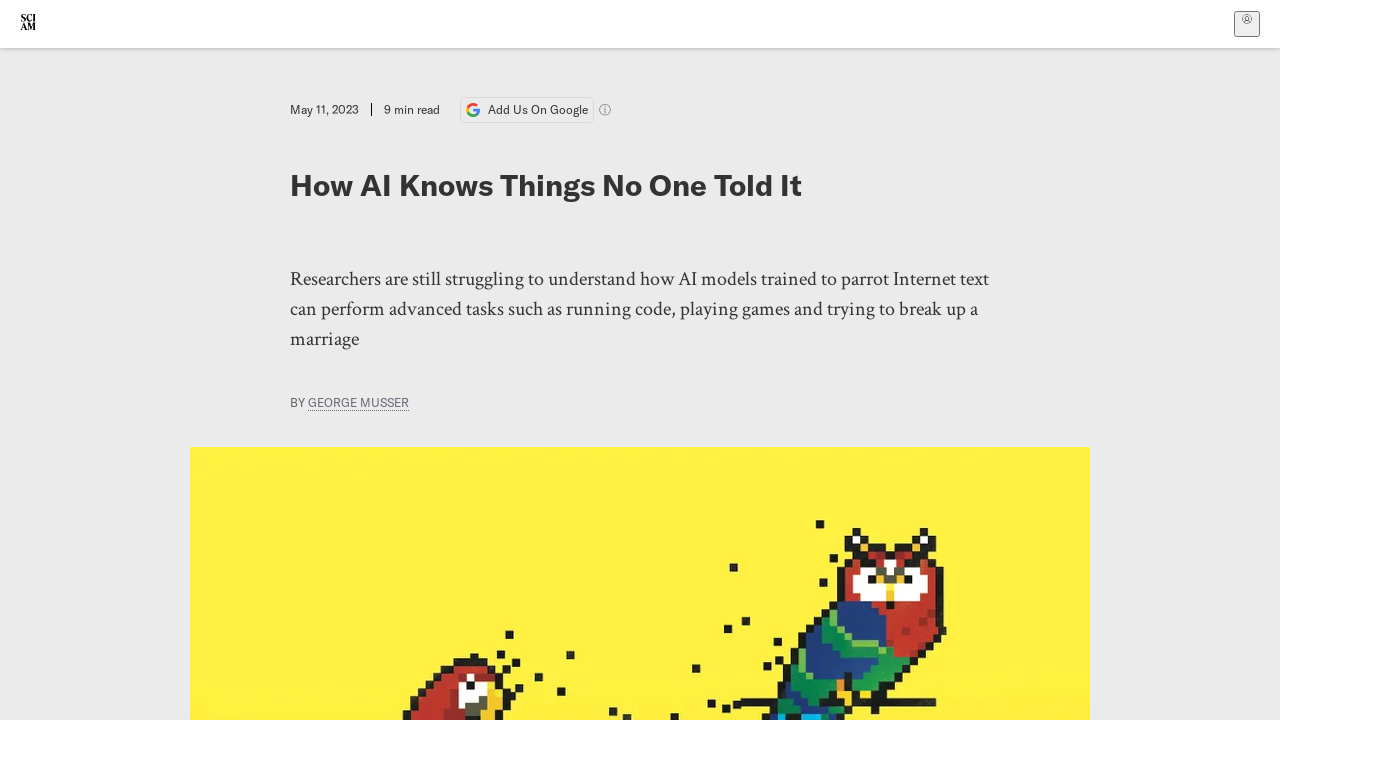

--- FILE ---
content_type: text/html; charset=utf-8
request_url: https://www.scientificamerican.com/article/how-ai-knows-things-no-one-told-it/
body_size: 27272
content:
<!doctype html>
<html lang="en">
  <head>
    <meta charset="utf-8" />
    <title>How AI Knows Things No One Told It | Scientific American</title>
    <link rel="canonical" href="https://www.scientificamerican.com/article/how-ai-knows-things-no-one-told-it/">
    <meta name="theme-color" content="#fff"/>
    <meta name="robots" content="max-image-preview:large"/>
    <link rel="image_src" src="https://static.scientificamerican.com/sciam/cache/file/0AC797F3-92E4-44EC-950D4D40674DA9BD_source.jpeg?w=1200">
    <meta property="og:url" content="https://www.scientificamerican.com/article/how-ai-knows-things-no-one-told-it/"/>
    <meta property="og:image" content="https://static.scientificamerican.com/sciam/cache/file/0AC797F3-92E4-44EC-950D4D40674DA9BD_source.jpeg?w=1200"/>
    <meta name="twitter:image" content="https://static.scientificamerican.com/sciam/cache/file/0AC797F3-92E4-44EC-950D4D40674DA9BD_source.jpeg?w=1200"/>
    <meta name="author" content="George Musser"/>
    <meta name="description" content="Researchers are still struggling to understand how AI models trained to parrot Internet text can perform advanced tasks such as running code, playing games and trying to break up a marriage"/>
    <meta property="og:title" content="How AI Knows Things No One Told It"/>
    <meta property="og:description" content="Researchers are still struggling to understand how AI models trained to parrot Internet text can perform advanced tasks such as running code, playing games and trying to break up a marriage"/>
    <meta property="og:site_name" content="Scientific American"/>
    <meta property="og:image:alt" content="Pixelated illustration of a parrot and owl."/>
    <meta property="og:type" content="article"/>
    <meta name="twitter:title" content="How AI Knows Things No One Told It"/>
    <meta name="twitter:description" content="Researchers are still struggling to understand how AI models trained to parrot Internet text can perform advanced tasks such as running code, playing games and trying to break up a marriage"/>
    <meta name="twitter:image:alt" content="Pixelated illustration of a parrot and owl."/>
    <meta property="og:locale" content="en_US"/>
    <meta name="twitter:site" content="@sciam"/>
    <meta name="twitter:domain" content="scientificamerican.com"/>
    <meta name="twitter:card" content="summary_large_image"/>
    <script type="application/ld+json">{"@context":"https://schema.org","@type":"NewsArticle","mainEntityOfPage":{"@type":"WebPage","@id":"https://www.scientificamerican.com/article/how-ai-knows-things-no-one-told-it/","breadcrumb":{"@type":"BreadcrumbList","itemListElement":[{"@type":"ListItem","position":1,"name":"Artificial Intelligence","item":"https://www.scientificamerican.com/artificial-intelligence/"},{"@type":"ListItem","position":2,"name":"How AI Knows Things No One Told It","item":"https://www.scientificamerican.com/article/how-ai-knows-things-no-one-told-it/"}]}},"headline":"How AI Knows Things No One Told It","alternativeHeadline":"How AI Knows Things No One Told It","description":"Researchers are still struggling to understand how AI models trained to parrot Internet text can perform advanced tasks such as running code, playing games and trying to break up a marriage","url":"https://www.scientificamerican.com/article/how-ai-knows-things-no-one-told-it/","thumbnailUrl":"https://static.scientificamerican.com/sciam/cache/file/0AC797F3-92E4-44EC-950D4D40674DA9BD_source.jpeg?w=1200","image":["https://static.scientificamerican.com/sciam/cache/file/0AC797F3-92E4-44EC-950D4D40674DA9BD_source.jpeg?w=1200","https://static.scientificamerican.com/sciam/cache/file/0AC797F3-92E4-44EC-950D4D40674DA9BD_source.jpeg?crop=16%3A9%2Csmart&w=1920","https://static.scientificamerican.com/sciam/cache/file/0AC797F3-92E4-44EC-950D4D40674DA9BD_source.jpeg?crop=4%3A3%2Csmart&w=1200","https://static.scientificamerican.com/sciam/cache/file/0AC797F3-92E4-44EC-950D4D40674DA9BD_source.jpeg?crop=1%3A1%2Csmart&w=1000"],"datePublished":"2023-05-11T12:00:00-04:00","dateModified":"2025-02-28T16:37:59.490000+00:00","author":[{"@type":"Person","name":"George Musser","url":"https://www.scientificamerican.com/author/george-musser/"}],"editor":null,"isAccessibleForFree":false,"publisher":{"@id":"https://www.scientificamerican.com/#publisher","name":"Scientific American"},"copyrightHolder":{"@id":"https://www.scientificamerican.com/#publisher","name":"Scientific American"}}</script>
    <script type="application/ld+json">{"@context":"https://schema.org","@type":"NewsMediaOrganization","@id":"https://www.scientificamerican.com/#publisher","name":"Scientific American","alternateName":"SciAm","legalName":"Scientific American, a Division of Springer Nature America, Inc.","description":"Scientific American is the essential guide to the most awe-inspiring advances in science and technology, explaining how they change our understanding of the world and shape our lives.","foundingDate":"1845-08-28","logo":{"@type":"ImageObject","url":"https://www.scientificamerican.com/static/sciam.svg"},"url":"https://www.scientificamerican.com/","masthead":"https://www.scientificamerican.com/masthead/","sameAs":["https://en.wikipedia.org/wiki/Scientific_American","https://www.wikidata.org/wiki/Q39379","https://www.jstor.org/publisher/sciamerican","https://x.com/sciam","https://www.youtube.com/user/SciAmerican","https://www.tiktok.com/@scientificamerican","https://www.threads.net/@scientific_american","https://www.facebook.com/ScientificAmerican/"],"address":{"@type":"PostalAddress","streetAddress":"1 New York Plaza","addressLocality":"New York","addressRegion":"NY","postalCode":"10004","addressCountry":"US"}}</script>
    <meta name="viewport" content="width=device-width, initial-scale=1.0" />
    <link rel="icon shortcut" href="/static/favicon.ico" />
    <link
      rel="alternate"
      type="application/rss+xml"
      title="RSS"
      href="https://www.scientificamerican.com/platform/syndication/rss/"
    />
    <script data-layer="critical">;performance.mark('app-load-start');((d,ael,dcl,unl,cxl,log,onunl)=>{log('[readyState]',d.readyState);d[ael]('readystatechange',()=>log('[readyState]',d.readyState));d[ael](dcl,()=>log(dcl));d[ael](unl,onunl);window.onload=()=>{d.removeEventListener(unl,onunl);log('windowloaded')};})(document,'addEventListener','DOMContentLoaded','beforeunload','cancelled',(...msg)=>console.log('[dev]',...msg),()=>{window[cxl]=true;log(cxl)});((l,pii) => {if (pii.some(p => l.search.includes(p+"="))) {window.initSearch = l.search;const anon = new URLSearchParams(l.search);pii.forEach(p => anon.delete(p));history.replaceState({}, "", l.pathname + "?" + anon);}
})(location, ["email", "magic_link", "token", "code", "state"]);</script>
    <script type="module" crossorigin src="/static/bundle.BK67io-6.js"></script>
    <link rel="modulepreload" crossorigin href="/static/chunks/preload-helper-MnokBkrb.js">
    <link rel="modulepreload" crossorigin href="/static/chunks/vendor-react-B-Vyd1x7.js">
    <link rel="modulepreload" crossorigin href="/static/chunks/sciam-F0lYLd9n.js">
    <link rel="modulepreload" crossorigin href="/static/chunks/use-auth-Bv0QkuY6.js">
    <link rel="modulepreload" crossorigin href="/static/chunks/datalayer-BUxHYK4X.js">
    <link rel="modulepreload" crossorigin href="/static/chunks/use-user-DgtGmJBQ.js">
    <link rel="modulepreload" crossorigin href="/static/chunks/storage-1WketebU.js">
    <link rel="modulepreload" crossorigin href="/static/chunks/use-chargebee-B3HVPlhv.js">
    <link rel="modulepreload" crossorigin href="/static/chunks/use-plan-B3HE6M6J.js">
    <link rel="modulepreload" crossorigin href="/static/chunks/use-cart-Xi_3pD9A.js">
    <link rel="modulepreload" crossorigin href="/static/chunks/tally-BPkw6UlL.js">
    <link rel="modulepreload" crossorigin href="/static/chunks/use-consent-frcpGqwf.js">
    <link rel="modulepreload" crossorigin href="/static/chunks/use-count-DCxKDE24.js">
    <link rel="modulepreload" crossorigin href="/static/chunks/provider-1zT_Y5lD.js">
    <link rel="modulepreload" crossorigin href="/static/chunks/useOverlay-D-ocqjaO.js">
    <link rel="modulepreload" crossorigin href="/static/chunks/gtm-jFHQ3j6T.js">
    <link rel="stylesheet" crossorigin href="/static/assets/bundle-CqsJjkVt.css">
    
    <link rel="stylesheet" href="/static/assets/ColumnSignup-BgAU8OG1.css">
    <link rel="stylesheet" href="/static/assets/ArticleList-CbosH0t6.css">
    <link rel="stylesheet" href="/static/assets/Header-CRsy5hbB.css">
    <link rel="stylesheet" href="/static/assets/Kicker-BuYKkL60.css">
    <link rel="stylesheet" href="/static/assets/ArticleDisplay-CkAgyHRP.css">
    <link rel="stylesheet" href="/static/assets/SubmitPostModule-B9Sd6hTZ.css">
    <link rel="stylesheet" href="/static/assets/TalkIcon-CYQQg01-.css">
    <link rel="stylesheet" href="/static/assets/Body-Dua_D-CD.css">
    <link rel="stylesheet" href="/static/assets/images--Rm_Dt2j.css">
    <link rel="stylesheet" href="/static/assets/Input-C57946EV.css">
    <link rel="stylesheet" href="/static/assets/DynamicLabelInput-DwXtCBSS.css">
    <link rel="stylesheet" href="/static/assets/index-5Au9tkUb.css">
    <link rel="stylesheet" href="/static/assets/Article-DIE7IuKC.css">
    <link rel="stylesheet" href="/static/assets/C52LWZEX.css">
    <link rel="stylesheet" href="/static/assets/Article-BJfUwIuQ.css">
    <link rel="stylesheet" href="/static/assets/Header-CrA2yIJ8.css">
    <link rel="stylesheet" href="/static/assets/DefaultLayout-DEYi769u.css">
    <link rel="stylesheet" href="/static/assets/article-vaVZbeOi.css">
    <link rel="modulepreload" href="/static/article.DeOcXoo9.js" crossorigin fetchpriority="auto">
    <link rel="preload" href="https://www.googletagmanager.com/gtm.js?id=GTM-5FLM662" as="script" fetchpriority="auto">
    <link rel="preload" href="https://www.scientificamerican.com/sciads/sciads.js" as="script" fetchpriority="auto">
  </head>
  <body>
    <div id="app"><header class="headerContainer-0tiux" role="banner"><a href="#main" id="skipToMain" class="skiptocontent sr-only-focusable sr-only">Skip to main content</a><div class="header-cCAfM flex-8QhDt"><div class="left-uYWbO flex-8QhDt"><a href="/" aria-label="Scientific American" class="logoLink-4-cIk"><span class="sr-only">Scientific American</span><svg width="1em" height="1em" viewBox="0 0 120.79 128.39" fill="currentColor" role="img" aria-label="Scientific American"><path d="M7.98 58.19c2.3 0 5.24 3.18 14.53 3.18 13.66 0 21.75-8.57 21.75-17.86 0-7.86-3.73-12.94-11.43-17.23l-9.37-5.24c-4.05-2.3-7.46-5.32-7.46-9.92 0-4.92 3.73-7.7 9.69-7.7s11.35 4.21 13.02 13.26h1.98V.95h-1.83c-.16 1.43-.87 2.06-1.75 2.06-2.06 0-4.53-2.94-12.62-2.94C13.85.08 5.12 6.51 5.12 16.35c0 7.3 3.26 11.83 9.77 15.56l9.61 5.48c5.48 3.18 7.7 6.19 7.7 10.72 0 5.64-3.18 9.77-10.64 9.77-9.29 0-13.58-5.08-15.32-16.2H4.1V60.5h1.98c.16-1.67.95-2.3 1.91-2.3Zm65.97 3.26c11.11-.03 19.13-8.81 20.4-20.72l-2.22-.64c-2.54 8.26-7.22 12.46-13.97 12.46-12.23 0-16.04-14.93-16.04-27.87 0-15.56 6.11-21.28 14.13-21.28 5.72 0 11.83 5.72 14.45 16.59h2.06V.95h-1.91c-.16 1.27-.87 2.06-2.14 2.06-1.91 0-5.72-3.02-11.83-3.02-14.85 0-28.66 12.07-28.66 32.39 0 17.39 10.96 29.1 25.72 29.06Zm14.53 42.72L76.49 68.84H56.24v1.75c3.33.16 4.76.95 4.76 5.95v42c0 6.03-1.67 8.1-5.32 8.1-2.54 0-4.53-1.91-6.51-6.91L29.11 68.12h-2.7L6.35 119.89c-2.17 5.72-4.3 6.75-6.35 6.75v1.75h18.02v-1.75c-5.8-.24-8.65-2.7-5.8-10.48l2.05-5.4h17.88l3.45 8.97c2.3 5.72.64 6.91-3.73 6.91v1.75h39.62v-1.75c-4.13 0-6.27-1.19-6.27-8.02l.48-42.08 17.07 51.29h2.14l17.63-51.05v43.9c0 5.48-1.75 5.95-5.08 5.95v1.75h23.34v-1.75c-3.33 0-4.76-.48-4.76-5.95V76.54c0-5.56 1.43-5.95 4.76-5.95v-1.75h-19.85l-12.46 35.33Zm-72.88 3.1 7.56-19.85 7.63 19.85H15.6ZM120.79 2.7V.95h-23.1V2.7c3.33 0 4.84.32 4.84 5.95v44.14c0 5.48-1.51 5.95-4.84 5.95v1.75h23.1v-1.75c-3.33 0-4.76-.48-4.76-5.95V8.65c0-5.64 1.43-5.95 4.76-5.95Z"></path></svg></a></div><div class="center-ZN-Wa flex-8QhDt"></div><div class="right-W53pL flex-8QhDt"><button type="button" id="radix-:Rnl:" aria-haspopup="menu" aria-expanded="false" data-state="closed" class="trigger-kKYcM" aria-label="User Menu"><div class="dropdownIconContainer--yKdJ"><svg width="1em" height="1em" viewBox="0 0 472 472" fill="currentColor" role="img" aria-label="User" class="dropdownIcon-lOe-h profileIconImg-p2hpy"><path d="M403 69a235 235 0 0 0-334 0 235 235 0 0 0 0 334 235 235 0 0 0 334 0 235 235 0 0 0 0-334ZM118 412a122 122 0 0 1 237 0 211 211 0 0 1-237 0Zm41-197a77 77 0 1 1 155 0 77 77 0 0 1-155 0Zm216 181c-14-43-48-77-91-92a101 101 0 1 0-96 0c-43 15-77 49-91 92a212 212 0 1 1 278 0Z"></path></svg><div class="dropdownIcon-lOe-h initials-76MAg"><span style="position:relative"></span></div></div></button></div></div></header><main class="main-kSL-E"><article class="article-2blix"><div class="article__header-mGlmH"><div class="article_date_and_read_time-hPdNV"><p class="article_pub_date-zPFpJ">May 11, 2023</p><p class="article_read_time-ZYXEi">9<!-- --> min read</p><a href="https://www.google.com/preferences/source?q=scientificamerican.com" target="_blank" class="google_cta-CuF5m"><img src="[data-uri]" alt="Google Logo"/> <span class="google_cta_text-ykyUj"><span class="google_cta_text_desktop-wtvUj">Add Us On Google</span><span class="google_cta_text_mobile-jmni9">Add SciAm</span></span></a><span class="google_cta_icon-pdHW3"></span></div><h1 data-testid="article-title" class="article_hed-lWOBk"><p>How AI Knows Things No One Told It</p></h1><div class="article_dek-vct0y"><p>Researchers are still struggling to understand how AI models trained to parrot Internet text can perform advanced tasks such as running code, playing games and trying to break up a marriage</p></div><p class="article_authors-ZdsD4">By <a class="article_authors__link--hwBj" href="/author/george-musser/">George Musser</a> </p><figure class="lead_image-Hfr4j" data-disable-apple-news="true"><img src="https://static.scientificamerican.com/sciam/cache/file/0AC797F3-92E4-44EC-950D4D40674DA9BD_source.jpeg?w=600" alt="Pixelated illustration of a parrot and owl." srcSet="https://static.scientificamerican.com/sciam/cache/file/0AC797F3-92E4-44EC-950D4D40674DA9BD_source.jpeg?w=600 600w, https://static.scientificamerican.com/sciam/cache/file/0AC797F3-92E4-44EC-950D4D40674DA9BD_source.jpeg?w=900 900w, https://static.scientificamerican.com/sciam/cache/file/0AC797F3-92E4-44EC-950D4D40674DA9BD_source.jpeg?w=1000 1000w, https://static.scientificamerican.com/sciam/cache/file/0AC797F3-92E4-44EC-950D4D40674DA9BD_source.jpeg?w=1200 1200w, https://static.scientificamerican.com/sciam/cache/file/0AC797F3-92E4-44EC-950D4D40674DA9BD_source.jpeg?w=1350 1350w" sizes="(min-width: 900px) 900px, (min-resolution: 2dppx) 75vw, (min-resolution: 2.1dppx) 50vw, 100vw" class="lead_image__img-xKODG" style="--w:7455;--h:4970" fetchpriority="high"/><figcaption class="lead_image__figcaption-jJomN"> <div class="lead_image__credit-vAQx6"><p>Chris Gash</p></div></figcaption></figure><div class="article_eyebrows-GlOrN"><div><div class="eyebrows_container-X6CAt"></div></div></div></div><div class="body-n0vxv prose-mhScE prose-MpLPk article__body-JuzOb"><p class="" data-block="sciam/paragraph"><span class="dropcap">N</span>o one yet knows how ChatGPT and its artificial-intelligence cousins will transform the world, and one reason is that no one really knows what goes on inside them. Some of these systems&rsquo; abilities go far beyond what they were trained to do&mdash;and even their inventors are baffled as to why. A growing number of tests suggest these AI systems develop internal models of the real world, much as our own brain does, although the machines&rsquo; technique is different.</p><p class="" data-block="sciam/paragraph">&ldquo;Everything we want to do with them in order to make them better or safer or anything like that seems to me like a ridiculous thing to ask ourselves to do if we don&rsquo;t understand how they work,&rdquo; says Ellie Pavlick of Brown University, one of the researchers working to fill that explanatory void. Her fast-growing field has become known as &ldquo;mechanistic interpretability.&rdquo;</p><p class="" data-block="sciam/paragraph">At one level, she and her colleagues understand GPT (short for &ldquo;generative pre-trained transformer&rdquo;) and other large language models, or LLMs, perfectly well. The models rely on a machine-learning system called a neural network. Such networks have a structure modeled loosely after the connected neurons of the human brain. The code for these programs is relatively simple and fills just a few screens. It sets up an autocorrection algorithm, which chooses the most likely word to complete a passage based on laborious statistical analysis of hundreds of gigabytes of Internet text. Additional training ensures the system will present its results in the form of dialogue. In this sense, all it does is regurgitate what it learned&mdash;it is a &ldquo;stochastic parrot,&rdquo; in the words of Emily Bender, a linguist at the University of Washington. (Not to dishonor the late Alex, an African Grey Parrot who understood concepts such as color, shape and &ldquo;bread&rdquo; and used corresponding words intentionally.) But LLMs have also managed to ace the bar exam, write a sonnet about the Higgs boson and make an attempt to break up their users&rsquo; marriage. They combine vastly diverse sources of information in a way that we would unhesitatingly deem creative if done by a human. Few had expected a fairly straightforward autocorrection algorithm to acquire such broad faculties.</p><hr/><h2>On supporting science journalism</h2><p>If you&#x27;re enjoying this article, consider supporting our award-winning journalism by<!-- --> <a href="/getsciam/">subscribing</a>. By purchasing a subscription you are helping to ensure the future of impactful stories about the discoveries and ideas shaping our world today.</p><hr/><p class="" data-block="sciam/paragraph">That GPT and other AI systems perform tasks they were not directly trained to do, giving them what are sometimes called &ldquo;emergent abilities,&rdquo; has surprised even researchers who have been generally skeptical about the hype over LLMs. &ldquo;I don&rsquo;t know how they&rsquo;re doing it or if they could do it more generally the way humans do&mdash;but they&rsquo;ve challenged my views,&rdquo; says Melanie Mitchell, an AI researcher at the Santa Fe Institute.</p><p class="" data-block="sciam/paragraph">&ldquo;It is certainly much more than a stochastic parrot, and it certainly builds some representation of the world&mdash;although I do not think that it is quite like how humans build an internal world model,&rdquo; says Yoshua Bengio, an AI researcher at the University of Montreal.</p><p class="" data-block="sciam/paragraph">At a conference at New York University in March 2023, philosopher Rapha&euml;l Milli&egrave;re of Macquarie University in Australia offered yet another jaw-dropping example of what LLMs can do. The models had already demonstrated the ability to write computer code, which is impressive but not too surprising because there is so much code out there on the Internet to mimic. Milli&egrave;re went a step further and showed that GPT can execute code, too, however. The philosopher typed in a program to calculate the 83rd number in the Fibonacci sequence. &ldquo;It&rsquo;s multistep reasoning of a very high degree,&rdquo; he says. And the bot nailed it. When Milli&egrave;re asked directly for the 83rd Fibonacci number, however, GPT got it wrong, which suggests the system wasn&rsquo;t just parroting the Internet. Rather it was performing its own calculations to reach the correct answer. Other researchers have since confirmed this remarkable capability, although they also find it breaks down when the calculations are too complex.</p><p class="" data-block="sciam/paragraph">Although an LLM runs on a computer, it is not itself a computer. It lacks standard computational elements, such as working memory. In a tacit acknowledgment that GPT on its own should not be able to run code, its inventor, tech company OpenAI, later introduced a plug-in&mdash;a tool ChatGPT can use when answering a query&mdash;that specializes in code execution. But that plug-in was not used in Milli&egrave;re&rsquo;s demonstration. Instead he hypothesizes that the machine improvised a memory by harnessing its mechanisms for interpreting words according to their context&mdash;a situation similar to how nature repurposes existing capacities for new functions.</p><p class="" data-block="sciam/paragraph">This impromptu ability demonstrates that LLMs develop an internal complexity that goes well beyond a shallow statistical analysis. Researchers are finding that these systems sometimes seem to achieve genuine understanding of what they have learned. In one study presented in May 2023 at the International Conference on Learning Representations, doctoral student Kenneth Li of Harvard University and his AI researcher colleagues&mdash;Aspen K. Hopkins of the Massachusetts Institute of Technology; David Bau of Northeastern University; and Fernanda Vi&eacute;gas, Hanspeter Pfister and Martin Wattenberg, all at Harvard&mdash;spun up their own smaller copy of the GPT neural network so they could study its inner workings. They trained it on millions of matches of the board game Othello by feeding in long sequences of moves in text form. Their model became a nearly perfect player.</p><p class="" data-block="sciam/paragraph">To study how the neural network encoded information, they adopted a technique that Bengio and Guillaume Alain, also at the University of Montreal, devised in 2016. They created a miniature &ldquo;probe&rdquo; network to analyze the main network layer by layer. Li compares this approach to neuroscience methods. &ldquo;This is similar to when we put an electrical probe into the human brain,&rdquo; he says. In the case of the AI, the probe showed that its &ldquo;neural activity&rdquo; matched the representation of an Othello game board, albeit in a convoluted form. To confirm this, the researchers ran the probe in reverse to implant information into the network&mdash;for instance, flipping one of the game&rsquo;s black marker pieces to a white one. &ldquo;Basically we hack into the brain of these language models,&rdquo; Li says. The network adjusted its moves accordingly. The researchers concluded that it was playing Othello roughly like a human: by keeping a game board in its &ldquo;mind&rsquo;s eye&rdquo; and using this model to evaluate moves. Li says he thinks the system learns this skill because it is the most parsimonious description of its training data. &ldquo;If you are given a whole lot of game scripts, trying to figure out the rule behind it is the best way to compress,&rdquo; he adds.</p><p class="" data-block="sciam/paragraph">This ability to infer the structure of the outside world is not limited to simple game-playing moves; it also shows up in dialogue. Belinda Li (no relation to Kenneth Li), Maxwell Nye and Jacob Andreas, then all at M.I.T., studied networks that played a text-based adventure game. They fed in sentences such as &ldquo;The key is in the treasure chest,&rdquo; followed by &ldquo;You take the key.&rdquo; Using a probe, they found that the networks encoded within themselves variables corresponding to &ldquo;chest&rdquo; and &ldquo;you,&rdquo; each with the property of possessing a key or not, and updated these variables sentence by sentence. The system had no independent way of knowing what a box or key is, yet it picked up the concepts it needed for this task. &ldquo;There is some representation of the state hidden inside of the model,&rdquo; Belinda Li says.</p><p class="" data-block="sciam/paragraph">Researchers marvel at how much LLMs are able to learn from text. For example, Pavlick and Roma Patel, then Pavlick&rsquo;s Ph.D. student, found that these networks absorb color descriptions from Internet text and construct internal representations of color. When they see the word &ldquo;red,&rdquo; they process it not just as an abstract symbol but as a concept that has certain relations to maroon, crimson, fuchsia, rust, and so on. Demonstrating this was somewhat tricky. Instead of inserting a probe into a network, the researchers studied its response to a series of text prompts. To check whether it was merely echoing color relations from online references, they tried misdirecting the system by telling it that red is in fact green&mdash;like the old philosophical thought experiment in which one person&rsquo;s red is another person&rsquo;s green. Rather than parroting back an incorrect answer, the system&rsquo;s color evaluations changed appropriately to maintain the correct relations.</p><p class="" data-block="sciam/paragraph">Picking up on the idea that to perform its autocorrection function the system seeks the underlying logic of its training data, machine-learning researcher S&eacute;bastien Bubeck of Microsoft Research suggests that the wider the range of the data, the more general the rules the system will discover. &ldquo;Maybe we&rsquo;re seeing such a huge jump because we have reached a diversity of data, which is large enough that the only underlying principle to all of it is that intelligent beings produced them,&rdquo; he says. &ldquo;And so the only way to explain all of the data is [for the model] to become intelligent.&rdquo;</p><p class="" data-block="sciam/paragraph">In addition to extracting the underlying meaning of language, LLMs can learn on the fly. In the AI field, the term &ldquo;learning&rdquo; is usually reserved for the computationally intensive process in which developers expose a neural network to gigabytes of data and tweak its internal connections. By the time you type a query into ChatGPT, the network should be fixed; unlike humans, it should not continue to learn. So it was surprising that LLMs do, in fact, learn from users&rsquo; prompts&mdash;an ability known as in-context learning. &ldquo;It&rsquo;s a different sort of learning that wasn&rsquo;t really understood to exist before,&rdquo; says Ben Goertzel, founder of AI company SingularityNET.</p><p class="" data-block="sciam/paragraph">One example of how an LLM learns comes from the way humans interact with chatbots such as ChatGPT. You can give the system examples of how you want it to respond, and it will obey. Its outputs are determined by the last several thousand words it has seen. What it does, given those words, is prescribed by its fixed internal connections&mdash;but the word sequence nonetheless offers some adaptability. Entire websites are devoted to &ldquo;jailbreak&rdquo; prompts that overcome the system&rsquo;s &ldquo;guardrails&rdquo;&mdash;restrictions that stop the system from telling users how to make a pipe bomb, for example&mdash;typically by directing the model to pretend to be a system without guardrails. Some people use jailbreaking for sketchy purposes, yet others deploy it to elicit more creative answers. &ldquo;It will answer scientific questions, I would say, better&rdquo; than if you just ask it directly, without the special jailbreak prompt, says William Hahn, co-director of the Machine Perception and Cognitive Robotics Laboratory at Florida Atlantic University. &ldquo;It&rsquo;s better at scholarship.&rdquo;</p><p class="" data-block="sciam/paragraph">Another type of in-context learning happens via &ldquo;chain of thought&rdquo; prompting, which means asking the network to spell out each step of its reasoning&mdash;a tactic that makes it do better at logic or arithmetic problems requiring multiple steps. (But one thing that made Milli&egrave;re&rsquo;s example so surprising is that the network found the Fibonacci number without any such coaching.)</p><p class="" data-block="sciam/paragraph">In 2022 a team at Google Research and the Swiss Federal Institute of Technology in Zurich&mdash;Johannes von Oswald, Eyvind Niklasson, Ettore Randazzo, Jo&atilde;o Sacramento, Alexander Mordvintsev, Andrey Zhmoginov and Max Vladymyrov&mdash;showed that in-context learning follows the same basic computational procedure as standard learning, known as gradient descent. This procedure was not programmed; the system discovered it without help. &ldquo;It would need to be a learned skill,&rdquo; says Blaise Ag&uuml;era y Arcas, a vice president at Google Research. In fact, he thinks LLMs may have other latent abilities that no one has discovered yet. &ldquo;Every time we test for a new ability that we can quantify, we find it,&rdquo; he says.</p><p class="" data-block="sciam/paragraph">To be sure, for every case of an emergent ability, there are plenty of examples of how boneheaded LLMs can be. Change the wording of a problem even slightly, and they suddenly become unable to solve it. So, for now, LLMs fail to qualify as artificial general intelligence, or AGI&mdash;the term for a machine that attains the resourcefulness of animal brains. But the rapid pace of progress in LLMs suggests to some researchers that tech companies are closer to AGI than even optimists had guessed. &ldquo;They&rsquo;re indirect evidence that we are probably not that far off from AGI,&rdquo; Goertzel said in March 2023 at a conference on deep learning at Florida Atlantic University. OpenAI&rsquo;s plug-ins have given ChatGPT a modular architecture a little like that of the human brain. &ldquo;Combining GPT-4 [the latest version of the LLM that powers ChatGPT] with various plug-ins might be a route toward a humanlike specialization of function,&rdquo; says Georgia Institute of Technology researcher Anna Ivanova.</p><p class="" data-block="sciam/paragraph">At the same time, though, researchers worry about their ability to study these systems. Some companies such as Anthropic have been very open, others less so. OpenAI has not divulged the details of how it designed and trained GPT-4, in part because it is locked in competition with Google and other companies&mdash;not to mention other countries. &ldquo;Probably there&rsquo;s going to be less open research from industry, and things are going to be more siloed and organized around building products,&rdquo; says Dan Roberts, a theoretical physicist at M.I.T., who applies the techniques of his profession to understanding AI.</p><p class="" data-block="sciam/paragraph">And this lack of transparency does not just harm researchers, says Mitchell of the Santa Fe Institute. It also hinders efforts to understand the social impacts of the rush to adopt AI technology. &ldquo;Transparency about these models is the most important thing to ensure safety.&rdquo;</p></div><footer class="footer-UXCH4"><div class="divide-w1-w1"><div class="rights-tb72h"><a target="_blank" href="https://s100.copyright.com/AppDispatchServlet?publisherName=sciam&amp;publication=sciam&amp;title=An+AI+Mystery&amp;publicationDate=2023-05-11&amp;contentID=6BAB2083-E87B-41DE-BCA67CB23115053C&amp;orderBeanReset=true&amp;author=George+Musser&amp;volume=329&amp;startPage=58&amp;copyright=Copyright+2023+Scientific+American%2C+Inc.">Rights &amp; Permissions</a></div></div><div class="divide-w1-w1"><footer class="footnote-xva-h"><h3>From our Archives</h3>
<p><a href="https://www.scientificamerican.com/article/we-asked-gpt-3-to-write-an-academic-paper-about-itself-mdash-then-we-tried-to-get-it-published/"><b>AI Writes about Itself</b></a><b>.</b> Almira Osmanovic Thunstr&ouml;m; September 2022.</p></footer></div><div class="divide-w1-w1"><div class="subdivide-eq67o"><div class="bio-0RV1k"><p><a href="https://www.scientificamerican.com/author/george-musser/"><b><a class="bioLink-vdOHW" href="/author/george-musser/">George Musser</a></b></a> is a contributing editor at <i>Scientific American</i> and author of <i>Putting Ourselves Back in the Equation</i> (2023) and <i>Spooky Action at a Distance</i> (2015), both published by Farrar, Straus and Giroux. Follow him on Mastodon <a href="https://mastodon.social/@gmusser">@gmusser@mastodon.social</a>, Bluesky <a href="https://bsky.app/profile/gmusser">@gmusser.bsky.social</a> and Threads <a href="https://www.threads.net/@georgemusserjr">@georgemusserjr@threads.net</a></p></div><a href="/author/george-musser/">More by <span>George Musser</span></a></div></div><div class="divide-w1-w1"><div class="viewIssue-CEiW8"><a class="issueThumb-vmCRa" href="/issue/sa/2023/09-01/"><img class="thumb-ko7G8" src="https://static.scientificamerican.com/sciam/cache/file/2BB0869C-75E8-41DE-BC6E39AFBA789EBD_source.jpg" alt="Scientific American Magazine Vol 329 Issue 2" srcSet="https://static.scientificamerican.com/sciam/cache/file/2BB0869C-75E8-41DE-BC6E39AFBA789EBD_source.jpg?w=300 300w, https://static.scientificamerican.com/sciam/cache/file/2BB0869C-75E8-41DE-BC6E39AFBA789EBD_source.jpg?w=600 600w, https://static.scientificamerican.com/sciam/cache/file/2BB0869C-75E8-41DE-BC6E39AFBA789EBD_source.jpg?w=900 900w" sizes="300px" width="300" loading="lazy"/></a><cite class="issueInfo-Mo92T">This article was published with the title “<span>An AI Mystery</span>” in<!-- --> <span class="citation-IRc1W"><i>Scientific American Magazine</i> Vol. 329<!-- --> No. 2<!-- --> <!-- -->(<time dateTime="2023-09-01">September 2023</time>)<!-- -->, p. 58</span><br/><small class="doi-JDkdC">doi:<!-- -->10.1038/scientificamerican0923-58</small></cite><div class="issueLinks-T60pv"><a href="/issue/sa/2023/09-01/" class="button--8YKq">View This Issue</a></div></div></div></footer><section class="subscriptionPleaContainer-D09dM"><h2 class="subscriptionPleaHeading-DMY4w">It’s Time to Stand Up for Science</h2><p class="subscriptionPleaText--StZo">If you enjoyed this article, I’d like to ask for your support.<!-- --> <span class="subscriptionPleaItalicFont-i0VVV">Scientific American</span> has served as an advocate for science and industry for 180 years, and right now may be the most critical moment in that two-century history.</p><p class="subscriptionPleaText--StZo">I’ve been a <span class="subscriptionPleaItalicFont-i0VVV">Scientific American</span> <!-- -->subscriber since I was 12 years old, and it helped shape the way I look at the world.<!-- --> <span class="subscriptionPleaItalicFont-i0VVV">SciAm </span>always educates and delights me, and inspires a sense of awe for our vast, beautiful universe. I hope it does that for you, too.</p><p class="subscriptionPleaText--StZo">If you<!-- --> <a class="subscriptionPleaLink-FiqVM subscriptionPleaBoldFont-nQHHb" href="/getsciam/">subscribe to<!-- --> <span class="subscriptionPleaItalicFont-i0VVV">Scientific American</span></a>, you help ensure that our coverage is centered on meaningful research and discovery; that we have the resources to report on the decisions that threaten labs across the U.S.; and that we support both budding and working scientists at a time when the value of science itself too often goes unrecognized.</p><p class="subscriptionPleaText--StZo">In return, you get essential news,<!-- --> <a class="subscriptionPleaLink-FiqVM subscriptionPleaBoldFont-nQHHb" href="/podcasts/">captivating podcasts</a>, brilliant infographics,<!-- --> <a class="subscriptionPleaLink-FiqVM subscriptionPleaBoldFont-nQHHb" href="/newsletters/">can&#x27;t-miss newsletters</a>, must-watch videos,<!-- --> <a class="subscriptionPleaLink-FiqVM subscriptionPleaBoldFont-nQHHb" href="/games/">challenging games</a>, and the science world&#x27;s best writing and reporting. You can even<!-- --> <a class="subscriptionPleaLink-FiqVM subscriptionPleaBoldFont-nQHHb" href="/getsciam/gift/">gift someone a subscription</a>.</p><p class="subscriptionPleaText--StZo">There has never been a more important time for us to stand up and show why science matters. I hope you’ll support us in that mission.</p><div class="subscriptionPleaFooter-yeZXF"><img class="subscriptionPleaEditorImg-d-tfq" src="/static/assets/davidEwalt-DfgtbvSa.png" alt=""/><div class="subscriptionPleaEditorSignature-3B8KR"><p>Thank you,</p><p><span class="subscriptionPleaBoldFont-nQHHb">David M. Ewalt,<!-- --> </span><span>Editor in Chief, </span><span class="subscriptionPleaItalicFont-i0VVV">Scientific American</span></p></div><a href="/getsciam/?utm_source=site&amp;utm_medium=display&amp;utm_term=eic_stand_up_for_science" class="subscribePleaBtn-75XXf baseBtn-ZNLef darkGrayBtn-p1Ce6">Subscribe</a></div></section><div class="breakoutContainer-UppO6"><gpt-ad class="ad-Xtmn1" unitpath="injector" style="--margin:0.25rem 0 1.25rem" id-format="gpt-unit-{}" sizes-from-0="320x450,300x250,300x50,320x50,fluid" sizes-from-745="320x450,728x90,300x250,fluid" sizes-from-1000="970x350,970x250,970x90,728x90,300x250,fluid" targeting-pos="article-footer"></gpt-ad></div></article></main><div role="complementary" class="footerSubscribe-QtEdJ"><div class="footerFlexContainer-VhvVp footerContainer-d7pL1"><div class="footerLinks-NdlYP"><p class="footerText-Qzk9H">Subscribe to <i>Scientific American</i> to learn and share the most exciting discoveries, innovations and ideas shaping our world today.</p><a class="footerLink-TJEe5" href="/getsciam/">Subscription Plans</a><a class="footerLink-TJEe5" href="/getsciam/gift/">Give a Gift Subscription</a></div></div></div><footer class="footer-0q8By"><div class="grid-ooCFg footerContainer-d7pL1"><div><ul><li class="footerSmallLink-iIemO"><b>Explore SciAm</b></li><li><a class="footerSmallLink-iIemO" href="/latest-issue/">Latest Issue</a></li><li><a class="footerSmallLink-iIemO" href="/">News</a></li><li><a class="footerSmallLink-iIemO" href="/opinion/">Opinion</a></li><li><a class="footerSmallLink-iIemO" href="/newsletters/">Newsletters</a></li><li><a class="footerSmallLink-iIemO" href="/podcasts/">Podcasts</a></li><li><a class="footerSmallLink-iIemO" href="/games/">Games</a></li><li><a class="footerSmallLink-iIemO" href="/travel/">Travel</a></li></ul></div><div><ul class="footer-links"><li class="footerSmallLink-iIemO footerLinkHeader-tJbSC"><b>Company</b></li><li><a class="footerSmallLink-iIemO" href="/page/about-scientific-american/">About</a></li><li><a class="footerSmallLink-iIemO" href="/pressroom/">Press Room</a></li><li><a class="footerSmallLink-iIemO" href="/page/frequently-asked-questions/subscriptions-products/">FAQs</a></li><li><a class="footerSmallLink-iIemO" href="/page/contact-us/customer-service/">Contact Us</a></li><li><a class="footerSmallLink-iIemO" href="/standards-and-ethics/">Standards &amp; Ethics</a></li><li><a class="footerSmallLink-iIemO" href="/page/international/">International Editions</a></li><li><a class="footerSmallLink-iIemO" href="/mediakit/">Advertise</a></li></ul></div><div><ul class="footer-links"><li class="footerSmallLink-iIemO footerLinkHeader-tJbSC"><b>More</b></li><li><a class="footerSmallLink-iIemO" href="/accessibility-statement/">Accessibility</a></li><li><a class="footerSmallLink-iIemO" href="/page/terms-of-use/">Terms of Use</a></li><li><a class="footerSmallLink-iIemO" href="/page/privacy-policy/">Privacy Policy</a></li><li><a class="footerSmallLink-iIemO" href="/page/us-state-privacy-rights/">US State Privacy Rights</a></li><li><a class="footerSmallLink-iIemO" href="#" data-cc-action="preferences">Use of cookies/Do not sell my data</a></li><li><a class="footerSmallLink-iIemO" href="/page/return-refund-policy/">Return &amp; Refund Policy</a></li></ul></div></div><div class="footerContainer-d7pL1"><div class="footerCopyright-PXhIs"><p>Scientific American is part of Springer Nature, which owns or has commercial relations with thousands of scientific publications (many of them can be found at www.springernature.com/us). Scientific American maintains a strict policy of editorial independence in reporting developments in science to our readers.</p><p>© 2025 SCIENTIFIC AMERICAN, A DIVISION OF SPRINGER NATURE AMERICA, INC.<br/>ALL RIGHTS RESERVED.</p></div><p class="footerSocialMedia-JNmzI"><span class="footerLogo-4M9Sa"><svg width="75px" height="75px" viewBox="0 0 120.79 128.39" fill="currentColor" role="img" aria-label="Scientific American"><path d="M7.98 58.19c2.3 0 5.24 3.18 14.53 3.18 13.66 0 21.75-8.57 21.75-17.86 0-7.86-3.73-12.94-11.43-17.23l-9.37-5.24c-4.05-2.3-7.46-5.32-7.46-9.92 0-4.92 3.73-7.7 9.69-7.7s11.35 4.21 13.02 13.26h1.98V.95h-1.83c-.16 1.43-.87 2.06-1.75 2.06-2.06 0-4.53-2.94-12.62-2.94C13.85.08 5.12 6.51 5.12 16.35c0 7.3 3.26 11.83 9.77 15.56l9.61 5.48c5.48 3.18 7.7 6.19 7.7 10.72 0 5.64-3.18 9.77-10.64 9.77-9.29 0-13.58-5.08-15.32-16.2H4.1V60.5h1.98c.16-1.67.95-2.3 1.91-2.3Zm65.97 3.26c11.11-.03 19.13-8.81 20.4-20.72l-2.22-.64c-2.54 8.26-7.22 12.46-13.97 12.46-12.23 0-16.04-14.93-16.04-27.87 0-15.56 6.11-21.28 14.13-21.28 5.72 0 11.83 5.72 14.45 16.59h2.06V.95h-1.91c-.16 1.27-.87 2.06-2.14 2.06-1.91 0-5.72-3.02-11.83-3.02-14.85 0-28.66 12.07-28.66 32.39 0 17.39 10.96 29.1 25.72 29.06Zm14.53 42.72L76.49 68.84H56.24v1.75c3.33.16 4.76.95 4.76 5.95v42c0 6.03-1.67 8.1-5.32 8.1-2.54 0-4.53-1.91-6.51-6.91L29.11 68.12h-2.7L6.35 119.89c-2.17 5.72-4.3 6.75-6.35 6.75v1.75h18.02v-1.75c-5.8-.24-8.65-2.7-5.8-10.48l2.05-5.4h17.88l3.45 8.97c2.3 5.72.64 6.91-3.73 6.91v1.75h39.62v-1.75c-4.13 0-6.27-1.19-6.27-8.02l.48-42.08 17.07 51.29h2.14l17.63-51.05v43.9c0 5.48-1.75 5.95-5.08 5.95v1.75h23.34v-1.75c-3.33 0-4.76-.48-4.76-5.95V76.54c0-5.56 1.43-5.95 4.76-5.95v-1.75h-19.85l-12.46 35.33Zm-72.88 3.1 7.56-19.85 7.63 19.85H15.6ZM120.79 2.7V.95h-23.1V2.7c3.33 0 4.84.32 4.84 5.95v44.14c0 5.48-1.51 5.95-4.84 5.95v1.75h23.1v-1.75c-3.33 0-4.76-.48-4.76-5.95V8.65c0-5.64 1.43-5.95 4.76-5.95Z"></path></svg></span><a href="https://www.facebook.com/ScientificAmerican" target="_blank" alt="Facebook link" title="Facebook"><svg class="footerSocialIcon-jED2v" xmlns="http://www.w3.org/2000/svg" viewBox="0 0 320 512"><path d="M279.14 288l14.22-92.66h-88.91v-60.13c0-25.35 12.42-50.06 52.24-50.06h40.42V6.26S260.43 0 225.36 0c-73.22 0-121.08 44.38-121.08 124.72v70.62H22.89V288h81.39v224h100.17V288z"></path></svg></a><a href="https://www.instagram.com/scientific_american/?hl=en" target="_blank" alt="Instagram link" title="Instagram"><svg class="footerSocialIcon-jED2v" xmlns="http://www.w3.org/2000/svg" viewBox="0 0 448 512"><path d="M224.1 141c-63.6 0-114.9 51.3-114.9 114.9s51.3 114.9 114.9 114.9S339 319.5 339 255.9 287.7 141 224.1 141zm0 189.6c-41.1 0-74.7-33.5-74.7-74.7s33.5-74.7 74.7-74.7 74.7 33.5 74.7 74.7-33.6 74.7-74.7 74.7zm146.4-194.3c0 14.9-12 26.8-26.8 26.8-14.9 0-26.8-12-26.8-26.8s12-26.8 26.8-26.8 26.8 12 26.8 26.8zm76.1 27.2c-1.7-35.9-9.9-67.7-36.2-93.9-26.2-26.2-58-34.4-93.9-36.2-37-2.1-147.9-2.1-184.9 0-35.8 1.7-67.6 9.9-93.9 36.1s-34.4 58-36.2 93.9c-2.1 37-2.1 147.9 0 184.9 1.7 35.9 9.9 67.7 36.2 93.9s58 34.4 93.9 36.2c37 2.1 147.9 2.1 184.9 0 35.9-1.7 67.7-9.9 93.9-36.2 26.2-26.2 34.4-58 36.2-93.9 2.1-37 2.1-147.8 0-184.8zM398.8 388c-7.8 19.6-22.9 34.7-42.6 42.6-29.5 11.7-99.5 9-132.1 9s-102.7 2.6-132.1-9c-19.6-7.8-34.7-22.9-42.6-42.6-11.7-29.5-9-99.5-9-132.1s-2.6-102.7 9-132.1c7.8-19.6 22.9-34.7 42.6-42.6 29.5-11.7 99.5-9 132.1-9s102.7-2.6 132.1 9c19.6 7.8 34.7 22.9 42.6 42.6 11.7 29.5 9 99.5 9 132.1s2.7 102.7-9 132.1z"></path></svg></a><a href="https://www.linkedin.com/company/scientific-american" target="_blank" alt="LinkedIn link" title="LinkedIn"><svg class="footerSocialIcon-jED2v" xmlns="http://www.w3.org/2000/svg" viewBox="0 0 24 24"><path d="M22.23 0H1.77C.8 0 0 .77 0 1.72v20.56C0 23.23.8 24 1.77 24h20.46c.98 0 1.77-.77 1.77-1.72V1.72C24 .77 23.2 0 22.23 0zM7.27 20.1H3.65V9.24h3.62V20.1zM5.47 7.76h-.03c-1.22 0-2-.83-2-1.87 0-1.06.8-1.87 2.05-1.87 1.24 0 2 .8 2.02 1.87 0 1.04-.78 1.87-2.05 1.87zM20.34 20.1h-3.63v-5.8c0-1.45-.52-2.45-1.83-2.45-1 0-1.6.67-1.87 1.32-.1.23-.11.55-.11.88v6.05H9.28s.05-9.82 0-10.84h3.63v1.54a3.6 3.6 0 0 1 3.26-1.8c2.39 0 4.18 1.56 4.18 4.89v6.21z"></path></svg></a><a href="https://www.tiktok.com/@scientificamerican" target="_blank" alt="TikTok link" title="TikTok"><svg class="footerSocialIcon-jED2v" xmlns="http://www.w3.org/2000/svg" viewBox="0 0 24 24"><path d="M22.5 9.84202C20.4357 9.84696 18.4221 9.20321 16.7435 8.00171V16.3813C16.7429 17.9333 16.2685 19.4482 15.3838 20.7233C14.499 21.9984 13.246 22.973 11.7923 23.5168C10.3387 24.0606 8.75362 24.1477 7.24914 23.7664C5.74466 23.3851 4.39245 22.5536 3.37333 21.383C2.3542 20.2125 1.71674 18.7587 1.54617 17.2161C1.3756 15.6735 1.68007 14.1156 2.41884 12.7507C3.15762 11.3858 4.2955 10.279 5.68034 9.57823C7.06517 8.87746 8.63095 8.61616 10.1683 8.82927V13.0439C9.4648 12.8227 8.70938 12.8293 8.0099 13.063C7.31041 13.2966 6.70265 13.7453 6.2734 14.345C5.84415 14.9446 5.61536 15.6646 5.6197 16.402C5.62404 17.1395 5.8613 17.8567 6.29759 18.4512C6.73387 19.0458 7.34688 19.4873 8.04906 19.7127C8.75125 19.9381 9.5067 19.9359 10.2075 19.7063C10.9084 19.4768 11.5188 19.0316 11.9515 18.4345C12.3843 17.8374 12.6173 17.1188 12.6173 16.3813V0H16.7435C16.7406 0.348435 16.7698 0.696395 16.8307 1.03948V1.03948C16.9741 1.80537 17.2722 2.53396 17.7068 3.18068C18.1415 3.8274 18.7035 4.37867 19.3585 4.80075C20.2903 5.41688 21.3829 5.74528 22.5 5.74505V9.84202Z"></path></svg></a><a href="https://www.youtube.com/user/SciAmerican" target="_blank" alt="YouTube link" title="YouTube"><svg class="footerSocialIcon-jED2v" xmlns="http://www.w3.org/2000/svg" viewBox="0 0 576 512"><path d="M549.655 124.083c-6.281-23.65-24.787-42.276-48.284-48.597C458.781 64 288 64 288 64S117.22 64 74.629 75.486c-23.497 6.322-42.003 24.947-48.284 48.597-11.412 42.867-11.412 132.305-11.412 132.305s0 89.438 11.412 132.305c6.281 23.65 24.787 41.5 48.284 47.821C117.22 448 288 448 288 448s170.78 0 213.371-11.486c23.497-6.321 42.003-24.171 48.284-47.821 11.412-42.867 11.412-132.305 11.412-132.305s0-89.438-11.412-132.305zm-317.51 213.508V175.185l142.739 81.205-142.739 81.201z"></path></svg></a><a href="https://www.reddit.com/r/ScientificAmerican/" target="_blank" alt="Reddit link" title="Reddit"><svg class="footerSocialIcon-jED2v" xmlns="http://www.w3.org/2000/svg" viewBox="0 0 24 24"><path d="M20,7c-0.724,0-1.43,0.2-2.048,0.573c-1.423-0.844-3.102-1.347-4.856-1.503c0.505-1.1,1.289-1.571,2.047-1.769	C15.479,5.287,16.401,6,17.5,6C18.881,6,20,4.881,20,3.5C20,2.119,18.881,1,17.5,1c-1.133,0-2.079,0.759-2.386,1.792	c-2.125,0.429-3.147,1.84-3.62,3.241C9.527,6.113,7.63,6.636,6.048,7.573C5.43,7.2,4.724,7,4,7c-2.206,0-4,1.794-4,4	c0,1.443,0.787,2.758,2.017,3.461C2.315,18.658,6.679,22,12,22s9.685-3.342,9.983-7.539C23.213,13.758,24,12.443,24,11	C24,8.794,22.206,7,20,7z M5.628,12.997C5.628,11.951,6.646,11,7.449,11c1.046,0,1.611,0.894,1.611,1.997	c0,1.868-0.768,1.997-1.716,1.997C6.094,14.994,5.628,14.355,5.628,12.997z M12,18.891c-2.018,0-3.654-1.711-3.654-2.514	c0-0.444,1.636-0.393,3.654-0.393s3.654-0.069,3.654,0.393C15.654,17.18,14.018,18.891,12,18.891z M16.656,14.994	c-0.948,0-1.716-0.129-1.716-1.997c0-1.103,0.565-1.997,1.611-1.997c0.803,0,1.821,0.951,1.821,1.997	C18.372,14.355,17.906,14.994,16.656,14.994z"></path></svg></a></p></div></footer></div>
    <script id="__ENV__">globalThis.import_meta_env=JSON.parse(`{"PUBLIC_AUTH0_APP":"prod","PUBLIC_CHARGEBEE_APP":"prod","SENTRY_RELEASE":"26f6e3bfc11fa64272cf7478ecd4c1d7e631e017","PUBLIC_SA_API_HOST":"https://www.scientificamerican.com","PUBLIC_CHECKOUTS":"next","PUBLIC_GIFTS":"1","PUBLIC_DISCUSSIONS":"1","PUBLIC_PAYWALLS":"1","SENTRY_ENVIRONMENT":"production","PUBLIC_SCIADS":"https://www.scientificamerican.com/sciads/sciads.js"}`)</script>
    <script id="__DATA__">window.__DATA__=JSON.parse(`{"initialData":{"article":{"id":1304956,"contentful_id":"1phhlAXJxRFj1kd7wQ3o6j","mura_id":"F114B94E-2A17-4C47-9168F897179D032C","mura_contentid":"6BAB2083-E87B-41DE-BCA67CB23115053C","title":"How AI Knows Things No One Told It","display_title":"<p>How AI Knows Things No One Told It</p>","share_title":null,"display_category":"Artificial Intelligence","display_category_slug":"artificial-intelligence","display_date":null,"slug":"how-ai-knows-things-no-one-told-it","summary":"<p>Researchers are still struggling to understand how AI models trained to parrot Internet text can perform advanced tasks such as running code, playing games and trying to break up a marriage</p>","blurb":"<p><span class=\\"dropcap\\">N</span>o one yet knows how ChatGPT and its artificial-intelligence cousins will transform the world, and one reason is that no one really knows what goes on inside them. Some of these systems’ abilities go far beyond what they were trained to do—and even their inventors are baffled as to why. A growing number of tests suggest these AI systems develop internal models of the real world, much as our own brain does, although the machines’ technique is different.</p>","why_box":"","content":[{"tag":"p","type":"paragraph","attributes":{},"content":"<span class=\\"dropcap\\">N</span>o one yet knows how ChatGPT and its artificial-intelligence cousins will transform the world, and one reason is that no one really knows what goes on inside them. Some of these systems&rsquo; abilities go far beyond what they were trained to do&mdash;and even their inventors are baffled as to why. A growing number of tests suggest these AI systems develop internal models of the real world, much as our own brain does, although the machines&rsquo; technique is different."},{"tag":"p","type":"paragraph","attributes":{},"content":"&ldquo;Everything we want to do with them in order to make them better or safer or anything like that seems to me like a ridiculous thing to ask ourselves to do if we don&rsquo;t understand how they work,&rdquo; says Ellie Pavlick of Brown University, one of the researchers working to fill that explanatory void. Her fast-growing field has become known as &ldquo;mechanistic interpretability.&rdquo;"},{"tag":"p","type":"paragraph","attributes":{},"content":"At one level, she and her colleagues understand GPT (short for &ldquo;generative pre-trained transformer&rdquo;) and other large language models, or LLMs, perfectly well. The models rely on a machine-learning system called a neural network. Such networks have a structure modeled loosely after the connected neurons of the human brain. The code for these programs is relatively simple and fills just a few screens. It sets up an autocorrection algorithm, which chooses the most likely word to complete a passage based on laborious statistical analysis of hundreds of gigabytes of Internet text. Additional training ensures the system will present its results in the form of dialogue. In this sense, all it does is regurgitate what it learned&mdash;it is a &ldquo;stochastic parrot,&rdquo; in the words of Emily Bender, a linguist at the University of Washington. (Not to dishonor the late Alex, an African Grey Parrot who understood concepts such as color, shape and &ldquo;bread&rdquo; and used corresponding words intentionally.) But LLMs have also managed to ace the bar exam, write a sonnet about the Higgs boson and make an attempt to break up their users&rsquo; marriage. They combine vastly diverse sources of information in a way that we would unhesitatingly deem creative if done by a human. Few had expected a fairly straightforward autocorrection algorithm to acquire such broad faculties."},{"tag":"p","type":"paragraph","attributes":{},"content":"That GPT and other AI systems perform tasks they were not directly trained to do, giving them what are sometimes called &ldquo;emergent abilities,&rdquo; has surprised even researchers who have been generally skeptical about the hype over LLMs. &ldquo;I don&rsquo;t know how they&rsquo;re doing it or if they could do it more generally the way humans do&mdash;but they&rsquo;ve challenged my views,&rdquo; says Melanie Mitchell, an AI researcher at the Santa Fe Institute."},{"tag":"p","type":"paragraph","attributes":{},"content":"&ldquo;It is certainly much more than a stochastic parrot, and it certainly builds some representation of the world&mdash;although I do not think that it is quite like how humans build an internal world model,&rdquo; says Yoshua Bengio, an AI researcher at the University of Montreal."},{"tag":"p","type":"paragraph","attributes":{},"content":"At a conference at New York University in March 2023, philosopher Rapha&euml;l Milli&egrave;re of Macquarie University in Australia offered yet another jaw-dropping example of what LLMs can do. The models had already demonstrated the ability to write computer code, which is impressive but not too surprising because there is so much code out there on the Internet to mimic. Milli&egrave;re went a step further and showed that GPT can execute code, too, however. The philosopher typed in a program to calculate the 83rd number in the Fibonacci sequence. &ldquo;It&rsquo;s multistep reasoning of a very high degree,&rdquo; he says. And the bot nailed it. When Milli&egrave;re asked directly for the 83rd Fibonacci number, however, GPT got it wrong, which suggests the system wasn&rsquo;t just parroting the Internet. Rather it was performing its own calculations to reach the correct answer. Other researchers have since confirmed this remarkable capability, although they also find it breaks down when the calculations are too complex."},{"tag":"p","type":"paragraph","attributes":{},"content":"Although an LLM runs on a computer, it is not itself a computer. It lacks standard computational elements, such as working memory. In a tacit acknowledgment that GPT on its own should not be able to run code, its inventor, tech company OpenAI, later introduced a plug-in&mdash;a tool ChatGPT can use when answering a query&mdash;that specializes in code execution. But that plug-in was not used in Milli&egrave;re&rsquo;s demonstration. Instead he hypothesizes that the machine improvised a memory by harnessing its mechanisms for interpreting words according to their context&mdash;a situation similar to how nature repurposes existing capacities for new functions."},{"tag":"p","type":"paragraph","attributes":{},"content":"This impromptu ability demonstrates that LLMs develop an internal complexity that goes well beyond a shallow statistical analysis. Researchers are finding that these systems sometimes seem to achieve genuine understanding of what they have learned. In one study presented in May 2023 at the International Conference on Learning Representations, doctoral student Kenneth Li of Harvard University and his AI researcher colleagues&mdash;Aspen K. Hopkins of the Massachusetts Institute of Technology; David Bau of Northeastern University; and Fernanda Vi&eacute;gas, Hanspeter Pfister and Martin Wattenberg, all at Harvard&mdash;spun up their own smaller copy of the GPT neural network so they could study its inner workings. They trained it on millions of matches of the board game Othello by feeding in long sequences of moves in text form. Their model became a nearly perfect player."},{"tag":"p","type":"paragraph","attributes":{},"content":"To study how the neural network encoded information, they adopted a technique that Bengio and Guillaume Alain, also at the University of Montreal, devised in 2016. They created a miniature &ldquo;probe&rdquo; network to analyze the main network layer by layer. Li compares this approach to neuroscience methods. &ldquo;This is similar to when we put an electrical probe into the human brain,&rdquo; he says. In the case of the AI, the probe showed that its &ldquo;neural activity&rdquo; matched the representation of an Othello game board, albeit in a convoluted form. To confirm this, the researchers ran the probe in reverse to implant information into the network&mdash;for instance, flipping one of the game&rsquo;s black marker pieces to a white one. &ldquo;Basically we hack into the brain of these language models,&rdquo; Li says. The network adjusted its moves accordingly. The researchers concluded that it was playing Othello roughly like a human: by keeping a game board in its &ldquo;mind&rsquo;s eye&rdquo; and using this model to evaluate moves. Li says he thinks the system learns this skill because it is the most parsimonious description of its training data. &ldquo;If you are given a whole lot of game scripts, trying to figure out the rule behind it is the best way to compress,&rdquo; he adds."},{"tag":"p","type":"paragraph","attributes":{},"content":"This ability to infer the structure of the outside world is not limited to simple game-playing moves; it also shows up in dialogue. Belinda Li (no relation to Kenneth Li), Maxwell Nye and Jacob Andreas, then all at M.I.T., studied networks that played a text-based adventure game. They fed in sentences such as &ldquo;The key is in the treasure chest,&rdquo; followed by &ldquo;You take the key.&rdquo; Using a probe, they found that the networks encoded within themselves variables corresponding to &ldquo;chest&rdquo; and &ldquo;you,&rdquo; each with the property of possessing a key or not, and updated these variables sentence by sentence. The system had no independent way of knowing what a box or key is, yet it picked up the concepts it needed for this task. &ldquo;There is some representation of the state hidden inside of the model,&rdquo; Belinda Li says."},{"tag":"p","type":"paragraph","attributes":{},"content":"Researchers marvel at how much LLMs are able to learn from text. For example, Pavlick and Roma Patel, then Pavlick&rsquo;s Ph.D. student, found that these networks absorb color descriptions from Internet text and construct internal representations of color. When they see the word &ldquo;red,&rdquo; they process it not just as an abstract symbol but as a concept that has certain relations to maroon, crimson, fuchsia, rust, and so on. Demonstrating this was somewhat tricky. Instead of inserting a probe into a network, the researchers studied its response to a series of text prompts. To check whether it was merely echoing color relations from online references, they tried misdirecting the system by telling it that red is in fact green&mdash;like the old philosophical thought experiment in which one person&rsquo;s red is another person&rsquo;s green. Rather than parroting back an incorrect answer, the system&rsquo;s color evaluations changed appropriately to maintain the correct relations."},{"tag":"p","type":"paragraph","attributes":{},"content":"Picking up on the idea that to perform its autocorrection function the system seeks the underlying logic of its training data, machine-learning researcher S&eacute;bastien Bubeck of Microsoft Research suggests that the wider the range of the data, the more general the rules the system will discover. &ldquo;Maybe we&rsquo;re seeing such a huge jump because we have reached a diversity of data, which is large enough that the only underlying principle to all of it is that intelligent beings produced them,&rdquo; he says. &ldquo;And so the only way to explain all of the data is [for the model] to become intelligent.&rdquo;"},{"tag":"p","type":"paragraph","attributes":{},"content":"In addition to extracting the underlying meaning of language, LLMs can learn on the fly. In the AI field, the term &ldquo;learning&rdquo; is usually reserved for the computationally intensive process in which developers expose a neural network to gigabytes of data and tweak its internal connections. By the time you type a query into ChatGPT, the network should be fixed; unlike humans, it should not continue to learn. So it was surprising that LLMs do, in fact, learn from users&rsquo; prompts&mdash;an ability known as in-context learning. &ldquo;It&rsquo;s a different sort of learning that wasn&rsquo;t really understood to exist before,&rdquo; says Ben Goertzel, founder of AI company SingularityNET."},{"tag":"p","type":"paragraph","attributes":{},"content":"One example of how an LLM learns comes from the way humans interact with chatbots such as ChatGPT. You can give the system examples of how you want it to respond, and it will obey. Its outputs are determined by the last several thousand words it has seen. What it does, given those words, is prescribed by its fixed internal connections&mdash;but the word sequence nonetheless offers some adaptability. Entire websites are devoted to &ldquo;jailbreak&rdquo; prompts that overcome the system&rsquo;s &ldquo;guardrails&rdquo;&mdash;restrictions that stop the system from telling users how to make a pipe bomb, for example&mdash;typically by directing the model to pretend to be a system without guardrails. Some people use jailbreaking for sketchy purposes, yet others deploy it to elicit more creative answers. &ldquo;It will answer scientific questions, I would say, better&rdquo; than if you just ask it directly, without the special jailbreak prompt, says William Hahn, co-director of the Machine Perception and Cognitive Robotics Laboratory at Florida Atlantic University. &ldquo;It&rsquo;s better at scholarship.&rdquo;"},{"tag":"p","type":"paragraph","attributes":{},"content":"Another type of in-context learning happens via &ldquo;chain of thought&rdquo; prompting, which means asking the network to spell out each step of its reasoning&mdash;a tactic that makes it do better at logic or arithmetic problems requiring multiple steps. (But one thing that made Milli&egrave;re&rsquo;s example so surprising is that the network found the Fibonacci number without any such coaching.)"},{"tag":"p","type":"paragraph","attributes":{},"content":"In 2022 a team at Google Research and the Swiss Federal Institute of Technology in Zurich&mdash;Johannes von Oswald, Eyvind Niklasson, Ettore Randazzo, Jo&atilde;o Sacramento, Alexander Mordvintsev, Andrey Zhmoginov and Max Vladymyrov&mdash;showed that in-context learning follows the same basic computational procedure as standard learning, known as gradient descent. This procedure was not programmed; the system discovered it without help. &ldquo;It would need to be a learned skill,&rdquo; says Blaise Ag&uuml;era y Arcas, a vice president at Google Research. In fact, he thinks LLMs may have other latent abilities that no one has discovered yet. &ldquo;Every time we test for a new ability that we can quantify, we find it,&rdquo; he says."},{"tag":"p","type":"paragraph","attributes":{},"content":"To be sure, for every case of an emergent ability, there are plenty of examples of how boneheaded LLMs can be. Change the wording of a problem even slightly, and they suddenly become unable to solve it. So, for now, LLMs fail to qualify as artificial general intelligence, or AGI&mdash;the term for a machine that attains the resourcefulness of animal brains. But the rapid pace of progress in LLMs suggests to some researchers that tech companies are closer to AGI than even optimists had guessed. &ldquo;They&rsquo;re indirect evidence that we are probably not that far off from AGI,&rdquo; Goertzel said in March 2023 at a conference on deep learning at Florida Atlantic University. OpenAI&rsquo;s plug-ins have given ChatGPT a modular architecture a little like that of the human brain. &ldquo;Combining GPT-4 [the latest version of the LLM that powers ChatGPT] with various plug-ins might be a route toward a humanlike specialization of function,&rdquo; says Georgia Institute of Technology researcher Anna Ivanova."},{"tag":"p","type":"paragraph","attributes":{},"content":"At the same time, though, researchers worry about their ability to study these systems. Some companies such as Anthropic have been very open, others less so. OpenAI has not divulged the details of how it designed and trained GPT-4, in part because it is locked in competition with Google and other companies&mdash;not to mention other countries. &ldquo;Probably there&rsquo;s going to be less open research from industry, and things are going to be more siloed and organized around building products,&rdquo; says Dan Roberts, a theoretical physicist at M.I.T., who applies the techniques of his profession to understanding AI."},{"tag":"p","type":"paragraph","attributes":{},"content":"And this lack of transparency does not just harm researchers, says Mitchell of the Santa Fe Institute. It also hinders efforts to understand the social impacts of the rush to adopt AI technology. &ldquo;Transparency about these models is the most important thing to ensure safety.&rdquo;"}],"authors":[{"mura_id":"389BF397-03A9-4286-B4471320F07E2910","url":"/author/george-musser/","contentful_id":"6pFB3XLdXiwnUDb2oJcGeE","name":"George Musser","slug":"george-musser","biography":"<p><a href=\\"https://www.scientificamerican.com/author/george-musser/\\"><b>George Musser</b></a> is a contributing editor at <i>Scientific American</i> and author of <i>Putting Ourselves Back in the Equation</i> (2023) and <i>Spooky Action at a Distance</i> (2015), both published by Farrar, Straus and Giroux. Follow him on Mastodon <a href=\\"https://mastodon.social/@gmusser\\">@gmusser@mastodon.social</a>, Bluesky <a href=\\"https://bsky.app/profile/gmusser\\">@gmusser.bsky.social</a> and Threads <a href=\\"https://www.threads.net/@georgemusserjr\\">@georgemusserjr@threads.net</a></p>","short_biography":null,"picture_file":null,"category":"Freelance","contacts":[{"type":"site","value":"http://www.buckyspace.com"}]}],"editors":[],"image_url":"https://static.scientificamerican.com/sciam/cache/file/0AC797F3-92E4-44EC-950D4D40674DA9BD_source.jpeg","image_width":7455,"image_height":4970,"image_alt_text":"Pixelated illustration of a parrot and owl.","image_caption":null,"image_long_description":null,"image_credits":"<p>Chris Gash</p>","image_desktop_url":null,"image_desktop_width":0,"image_desktop_height":0,"image_mp4_url":null,"image_mp4_width":0,"image_mp4_height":0,"image_block_syndication":true,"release_date":"2023-05-11T12:00:00-04:00","date_published":"2023-05-11T12:00:00-04:00","primary_category":"Technology","primary_category_slug":"technology","subcategory":"Artificial Intelligence","subcategory_slug":"artificial-intelligence","subtype":"news","column":"Features","digital_column":null,"digital_column_slug":null,"digital_column_url":null,"digital_column_frequency":null,"digital_column_description":null,"digital_column_newsletter_id":null,"digital_column_newsletter_name":null,"digital_column_signup_cta":null,"digital_column_email_subject":null,"collection_slug":null,"collection_name":null,"partner_title":null,"partner_url":null,"partner_end_note":null,"article_doi":"10.1038/scientificamerican0923-58","categories":["Artificial Intelligence","Language","Machine Learning","Technology"],"contains_media":null,"is_partner":false,"is_resalable":true,"is_syndicated":true,"is_opinion":false,"is_sensitive":null,"journal_issue_name":"Scientific American Volume 329, Issue 2","keywords":[],"media_url":null,"media_type":null,"podcast_series_name":null,"podcast_series_slug":null,"published_at_date":"2023-05-11","published_at_date_time":"2023-05-11T12:00:00-04:00","published_at_time":"12:00:00","tags":[],"type":"Article","updated_at_date_time":"2025-02-28T16:37:59.490000+00:00","paywall_exempt":false,"page_number":"58","print_title":"An AI Mystery","print_dek":"<p>Researchers are struggling to understand how artificial-intelligence models know things no one told them</p>","canonical_url":null,"url":"/article/how-ai-knows-things-no-one-told-it/","footnote":"<h3>From our Archives</h3>\\n<p><a href=\\"https://www.scientificamerican.com/article/we-asked-gpt-3-to-write-an-academic-paper-about-itself-mdash-then-we-tried-to-get-it-published/\\"><b>AI Writes about Itself</b></a><b>.</b> Almira Osmanovic Thunstr&ouml;m; September 2022.</p>","content_modeling":["tone surprising","tone educational"],"content_difficulty":"medium","sentiment":"neutral","durability":"maybe","newsroom_id":null,"layout":"default"},"issue":{"contentful_id":"25uNHuZvf6GOSre6Xws4Bm","mura_id":null,"path":"/issue/sa/2023/09-01/","magazine_title":"Scientific American Magazine","issue_title":"Scientific American Volume 329, Issue 2","volume":329,"issue":"2","issue_date":"2023-09-01","pdf_file":"https://static.scientificamerican.com/sciam/cache/file/B5759F74-6205-41BE-B82B23DC1146747C.pdf","image_url":"https://static.scientificamerican.com/sciam/cache/file/2BB0869C-75E8-41DE-BC6E39AFBA789EBD_source.jpg","image_width":2438,"image_height":3225,"image_alt_text":null,"image_caption":null,"image_credits":null,"cover_credits":null,"image_desktop_url":null,"image_desktop_width":0,"image_desktop_height":0,"image":null},"persistentHeaderTitle":"How AI Knows Things No One Told It","dataLayerContent":{"content":{"articleDoi":"10.1038/scientificamerican0923-58","authors":["George Musser"],"authorsCategory":["Freelance"],"canonicalUrl":"","categories":"Artificial Intelligence,Language,Machine Learning,Technology","collectionId":"","collectionName":"","column":"Features","contentfulId":"1phhlAXJxRFj1kd7wQ3o6j","contentId":"6BAB2083-E87B-41DE-BCA67CB23115053C","contentDifficulty":"medium","contentModeling":["tone surprising","tone educational"],"displayDate":"","durability":"maybe","editors":[],"isOpinion":false,"isPartner":false,"isResalable":true,"isSensitive":false,"isSyndicated":true,"journalIssueName":"Scientific American Volume 329, Issue 2","language":"en","pageNumber":"58","partnerName":"","platform":"hopper","paywallExempt":null,"podcastSeries":"","primaryCategory":"Technology","printDek":"Researchers are struggling to understand how artificial-intelligence models know things no one told them","printTitle":"An AI Mystery","publishedAtDate":"2023-05-11","publishedAtDateTime":"2023-05-11T12:00:00-04:00","publishedAtTime":"12:00:00","readTime":9,"sentiment":"neutral","subCategory":"Artificial Intelligence","title":"How AI Knows Things No One Told It","type":"news","updatedAtDateTime":"2025-02-28T16:37:59.490000+00:00","wordCount":2209,"advertiser":"","campaign":"","isSponsored":false},"game":{"gameId":"","puzzleType":"","set":"","dek":""}},"meta":{"title":"How AI Knows Things No One Told It","canonicalUrl":"https://www.scientificamerican.com/article/how-ai-knows-things-no-one-told-it/","image":"https://static.scientificamerican.com/sciam/cache/file/0AC797F3-92E4-44EC-950D4D40674DA9BD_source.jpeg?w=1200","imageWidth":7455,"imageBlockSyndication":true,"image_mp4_url":null,"image_mp4_width":0,"image_mp4_height":0,"tags":{"author":"George Musser","description":"Researchers are still struggling to understand how AI models trained to parrot Internet text can perform advanced tasks such as running code, playing games and trying to break up a marriage","og:title":"How AI Knows Things No One Told It","og:description":"Researchers are still struggling to understand how AI models trained to parrot Internet text can perform advanced tasks such as running code, playing games and trying to break up a marriage","og:site_name":"Scientific American","og:image":"https://static.scientificamerican.com/sciam/cache/file/0AC797F3-92E4-44EC-950D4D40674DA9BD_source.jpeg?w=1200","og:image:alt":"Pixelated illustration of a parrot and owl.","og:type":"article","og:url":"https://www.scientificamerican.com/article/how-ai-knows-things-no-one-told-it/","twitter:title":"How AI Knows Things No One Told It","twitter:description":"Researchers are still struggling to understand how AI models trained to parrot Internet text can perform advanced tasks such as running code, playing games and trying to break up a marriage","twitter:image":"https://static.scientificamerican.com/sciam/cache/file/0AC797F3-92E4-44EC-950D4D40674DA9BD_source.jpeg?w=1200","twitter:image:alt":"Pixelated illustration of a parrot and owl."},"jsonLD":{"@context":"https://schema.org","@type":"NewsArticle","mainEntityOfPage":{"@type":"WebPage","@id":"https://www.scientificamerican.com/article/how-ai-knows-things-no-one-told-it/","breadcrumb":{"@type":"BreadcrumbList","itemListElement":[{"@type":"ListItem","position":1,"name":"Artificial Intelligence","item":"https://www.scientificamerican.com/artificial-intelligence/"},{"@type":"ListItem","position":2,"name":"How AI Knows Things No One Told It","item":"https://www.scientificamerican.com/article/how-ai-knows-things-no-one-told-it/"}]}},"headline":"How AI Knows Things No One Told It","alternativeHeadline":"How AI Knows Things No One Told It","description":"Researchers are still struggling to understand how AI models trained to parrot Internet text can perform advanced tasks such as running code, playing games and trying to break up a marriage","url":"https://www.scientificamerican.com/article/how-ai-knows-things-no-one-told-it/","thumbnailUrl":"https://static.scientificamerican.com/sciam/cache/file/0AC797F3-92E4-44EC-950D4D40674DA9BD_source.jpeg?w=1200","image":["https://static.scientificamerican.com/sciam/cache/file/0AC797F3-92E4-44EC-950D4D40674DA9BD_source.jpeg?w=1200","https://static.scientificamerican.com/sciam/cache/file/0AC797F3-92E4-44EC-950D4D40674DA9BD_source.jpeg?crop=16%3A9%2Csmart&w=1920","https://static.scientificamerican.com/sciam/cache/file/0AC797F3-92E4-44EC-950D4D40674DA9BD_source.jpeg?crop=4%3A3%2Csmart&w=1200","https://static.scientificamerican.com/sciam/cache/file/0AC797F3-92E4-44EC-950D4D40674DA9BD_source.jpeg?crop=1%3A1%2Csmart&w=1000"],"datePublished":"2023-05-11T12:00:00-04:00","dateModified":"2025-02-28T16:37:59.490000+00:00","author":[{"@type":"Person","name":"George Musser","url":"https://www.scientificamerican.com/author/george-musser/"}],"isAccessibleForFree":false,"publisher":{"@id":"https://www.scientificamerican.com/#publisher","name":"Scientific American"},"copyrightHolder":{"@id":"https://www.scientificamerican.com/#publisher","name":"Scientific American"}}},"adsConfig":{"unitpath":"/270604982/sciam/article","targeting":{"title":"How AI Knows Things No One Told It","id":"1phhlAXJxRFj1kd7wQ3o6j","cat":["Artificial Intelligence","Language","Machine Learning","Technology","Artificial Intelligence","Technology","non_political","Features"],"subject":"Technology","authors":["George Musser"],"podcast":null,"version":"hopper"}},"podcastSeriesInfo":null,"paywall":{"id":1,"name":"Digital - New Year - $12 off","is_published":true,"date_published":"2026-01-06T14:36:09Z","created_at":"2025-12-01T21:01:32.572905Z","updated_at":"2026-01-06T14:36:49.641967Z","initial_term":"one_year","product_type":"digital","offer_price":"27","renewal_price":"39","header_text":"A Subscription Is Required to Continue Reading","subheader_text":"Start your 2026 with $12 off Digital today!","button_cta":"Subscribe for $27","chargebee_plan_id":"DIGITAL","chargebee_coupon_code":"2026DIG"},"readTime":9,"wordCount":2209,"isPreview":false,"featuredDiscussion":null,"discussionEnabled":true,"abTestGroup":"4"},"bundle":"article"}`)</script>
    <script data-layer="footer">;tp=[];pdl={requireConsent:'v2'};window.dataLayer=[];;window.__ads=[];_sf_async_config={};_cbq=[]</script>
  </body>
</html>
